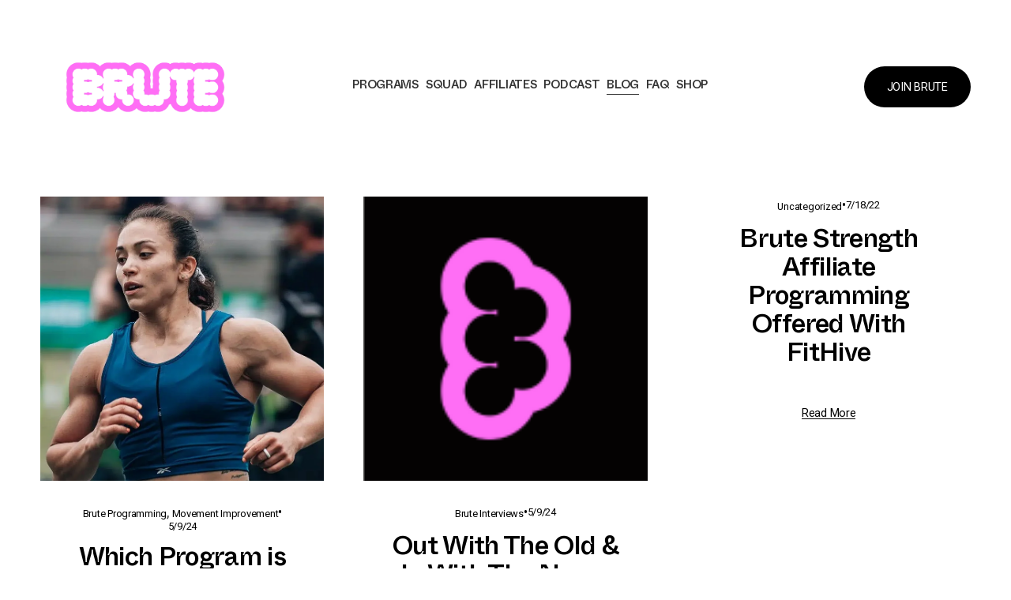

--- FILE ---
content_type: text/html; charset=utf-8
request_url: https://www.google.com/recaptcha/api2/aframe
body_size: 269
content:
<!DOCTYPE HTML><html><head><meta http-equiv="content-type" content="text/html; charset=UTF-8"></head><body><script nonce="NdVvANJ3jXA5zFeWaU_kvA">/** Anti-fraud and anti-abuse applications only. See google.com/recaptcha */ try{var clients={'sodar':'https://pagead2.googlesyndication.com/pagead/sodar?'};window.addEventListener("message",function(a){try{if(a.source===window.parent){var b=JSON.parse(a.data);var c=clients[b['id']];if(c){var d=document.createElement('img');d.src=c+b['params']+'&rc='+(localStorage.getItem("rc::a")?sessionStorage.getItem("rc::b"):"");window.document.body.appendChild(d);sessionStorage.setItem("rc::e",parseInt(sessionStorage.getItem("rc::e")||0)+1);localStorage.setItem("rc::h",'1768791394712');}}}catch(b){}});window.parent.postMessage("_grecaptcha_ready", "*");}catch(b){}</script></body></html>